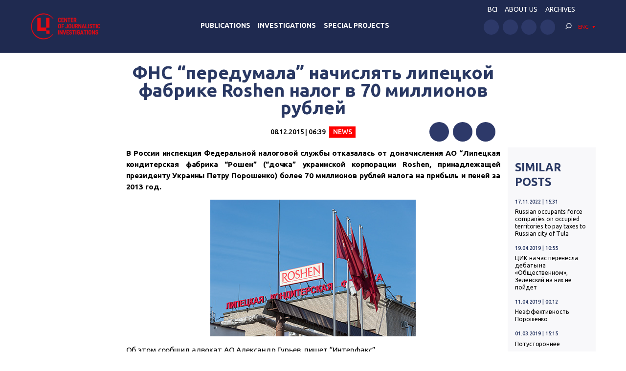

--- FILE ---
content_type: text/html; charset=UTF-8
request_url: https://investigator.org.ua/en/econom/169537/
body_size: 15472
content:
<!DOCTYPE html>
<html xmlns="http://www.w3.org/1999/xhtml" lang="en-US">
<head>
    <meta charset="UTF-8">
    <meta http-equiv="X-UA-Compatible" content="IE=edge" />
    <meta name="viewport" content="width=device-width, initial-scale=1, shrink-to-fit=no">
    <title>ФНС &quot;передумала&quot; начислять липецкой фабрике Roshen налог в 70 миллионов рублей - Центр журналистских расследований</title>
    
    <link rel="preconnect" href="https://fonts.googleapis.com">
    <link rel="preconnect" href="https://fonts.gstatic.com" crossorigin>
    <link href="https://fonts.googleapis.com/css2?family=Ubuntu:wght@400;500;700&display=swap" rel="stylesheet">
    
	<meta name='robots' content='index, follow, max-image-preview:large, max-snippet:-1, max-video-preview:-1' />

	<!-- This site is optimized with the Yoast SEO plugin v19.14 - https://yoast.com/wordpress/plugins/seo/ -->
	<link rel="canonical" href="https://investigator.org.ua/en/econom/169537/" />
	<meta property="og:locale" content="en_US" />
	<meta property="og:type" content="article" />
	<meta property="og:title" content="ФНС &quot;передумала&quot; начислять липецкой фабрике Roshen налог в 70 миллионов рублей - Центр журналистских расследований" />
	<meta property="og:description" content="В России инспекция Федеральной налоговой службы отказалась от доначисления АО &#8220;Липецкая кондитерская фабрика &#8220;Рошен&#8221; (&#8220;дочка&#8221; украинской корпорации Roshen, принадлежащей президенту Украины Петру Порошенко) более 70 миллионов рублей налога на прибыль и пеней за 2013 год. Об этом сообщил адвокат АО Александр Гурьев, пишет &#8220;Интерфакс&#8221;.  По его словам, такое решение налоговый орган принял по результатам выездной..." />
	<meta property="og:url" content="https://investigator.org.ua/en/econom/169537/" />
	<meta property="og:site_name" content="Центр журналистских расследований" />
	<meta property="article:published_time" content="2015-12-08T04:39:50+00:00" />
	<meta property="article:modified_time" content="2015-12-08T06:20:08+00:00" />
	<meta property="og:image" content="http://investigator.org.ua/wp-content/uploads/2015/12/pic_754a36265c62f788af2ec00bb3d51319.jpg" />
	<meta name="author" content="voloshin" />
	<meta name="twitter:card" content="summary_large_image" />
	<meta name="twitter:label1" content="Written by" />
	<meta name="twitter:data1" content="voloshin" />
	<script type="application/ld+json" class="yoast-schema-graph">{"@context":"https://schema.org","@graph":[{"@type":"WebPage","@id":"https://investigator.org.ua/en/econom/169537/","url":"https://investigator.org.ua/en/econom/169537/","name":"ФНС \"передумала\" начислять липецкой фабрике Roshen налог в 70 миллионов рублей - Центр журналистских расследований","isPartOf":{"@id":"https://investigator.org.ua/en/#website"},"primaryImageOfPage":{"@id":"https://investigator.org.ua/en/econom/169537/#primaryimage"},"image":{"@id":"https://investigator.org.ua/en/econom/169537/#primaryimage"},"thumbnailUrl":"http://investigator.org.ua/wp-content/uploads/2015/12/pic_754a36265c62f788af2ec00bb3d51319.jpg","datePublished":"2015-12-08T04:39:50+00:00","dateModified":"2015-12-08T06:20:08+00:00","author":{"@id":"https://investigator.org.ua/#/schema/person/ad6d0aea23f7265cc110124bcbe4e75c"},"breadcrumb":{"@id":"https://investigator.org.ua/en/econom/169537/#breadcrumb"},"inLanguage":"en-US","potentialAction":[{"@type":"ReadAction","target":[["https://investigator.org.ua/en/econom/169537/"]]}]},{"@type":"ImageObject","inLanguage":"en-US","@id":"https://investigator.org.ua/en/econom/169537/#primaryimage","url":"http://investigator.org.ua/wp-content/uploads/2015/12/pic_754a36265c62f788af2ec00bb3d51319.jpg","contentUrl":"http://investigator.org.ua/wp-content/uploads/2015/12/pic_754a36265c62f788af2ec00bb3d51319.jpg"},{"@type":"BreadcrumbList","@id":"https://investigator.org.ua/en/econom/169537/#breadcrumb","itemListElement":[{"@type":"ListItem","position":1,"name":"Главная","item":"https://investigator.org.ua/en/"},{"@type":"ListItem","position":2,"name":"ФНС &#8220;передумала&#8221; начислять липецкой фабрике Roshen налог в 70 миллионов рублей"}]},{"@type":"WebSite","@id":"https://investigator.org.ua/en/#website","url":"https://investigator.org.ua/en/","name":"Центр журналистских расследований","description":"Новости Украины, Крыма и Севастополя, политика, экономика, коррупция, аналитика и расследования.","potentialAction":[{"@type":"SearchAction","target":{"@type":"EntryPoint","urlTemplate":"https://investigator.org.ua/en/?s={search_term_string}"},"query-input":"required name=search_term_string"}],"inLanguage":"en-US"},{"@type":"Person","@id":"https://investigator.org.ua/#/schema/person/ad6d0aea23f7265cc110124bcbe4e75c","name":"voloshin","image":{"@type":"ImageObject","inLanguage":"en-US","@id":"https://investigator.org.ua/en/#/schema/person/image/","url":"https://secure.gravatar.com/avatar/64344c75a53d02064535b9444813cc6b?s=96&d=wavatar&r=g","contentUrl":"https://secure.gravatar.com/avatar/64344c75a53d02064535b9444813cc6b?s=96&d=wavatar&r=g","caption":"voloshin"}}]}</script>
	<!-- / Yoast SEO plugin. -->


<link rel='dns-prefetch' href='//static.addtoany.com' />
<link rel='dns-prefetch' href='//netdna.bootstrapcdn.com' />
<link rel="alternate" type="application/rss+xml" title="Центр журналистских расследований &raquo; ФНС &#8220;передумала&#8221; начислять липецкой фабрике Roshen налог в 70 миллионов рублей Comments Feed" href="https://investigator.org.ua/en/econom/169537/feed/" />
<script type="text/javascript">
window._wpemojiSettings = {"baseUrl":"https:\/\/s.w.org\/images\/core\/emoji\/14.0.0\/72x72\/","ext":".png","svgUrl":"https:\/\/s.w.org\/images\/core\/emoji\/14.0.0\/svg\/","svgExt":".svg","source":{"concatemoji":"https:\/\/investigator.org.ua\/wp-includes\/js\/wp-emoji-release.min.js?ver=6.3.2"}};
/*! This file is auto-generated */
!function(i,n){var o,s,e;function c(e){try{var t={supportTests:e,timestamp:(new Date).valueOf()};sessionStorage.setItem(o,JSON.stringify(t))}catch(e){}}function p(e,t,n){e.clearRect(0,0,e.canvas.width,e.canvas.height),e.fillText(t,0,0);var t=new Uint32Array(e.getImageData(0,0,e.canvas.width,e.canvas.height).data),r=(e.clearRect(0,0,e.canvas.width,e.canvas.height),e.fillText(n,0,0),new Uint32Array(e.getImageData(0,0,e.canvas.width,e.canvas.height).data));return t.every(function(e,t){return e===r[t]})}function u(e,t,n){switch(t){case"flag":return n(e,"\ud83c\udff3\ufe0f\u200d\u26a7\ufe0f","\ud83c\udff3\ufe0f\u200b\u26a7\ufe0f")?!1:!n(e,"\ud83c\uddfa\ud83c\uddf3","\ud83c\uddfa\u200b\ud83c\uddf3")&&!n(e,"\ud83c\udff4\udb40\udc67\udb40\udc62\udb40\udc65\udb40\udc6e\udb40\udc67\udb40\udc7f","\ud83c\udff4\u200b\udb40\udc67\u200b\udb40\udc62\u200b\udb40\udc65\u200b\udb40\udc6e\u200b\udb40\udc67\u200b\udb40\udc7f");case"emoji":return!n(e,"\ud83e\udef1\ud83c\udffb\u200d\ud83e\udef2\ud83c\udfff","\ud83e\udef1\ud83c\udffb\u200b\ud83e\udef2\ud83c\udfff")}return!1}function f(e,t,n){var r="undefined"!=typeof WorkerGlobalScope&&self instanceof WorkerGlobalScope?new OffscreenCanvas(300,150):i.createElement("canvas"),a=r.getContext("2d",{willReadFrequently:!0}),o=(a.textBaseline="top",a.font="600 32px Arial",{});return e.forEach(function(e){o[e]=t(a,e,n)}),o}function t(e){var t=i.createElement("script");t.src=e,t.defer=!0,i.head.appendChild(t)}"undefined"!=typeof Promise&&(o="wpEmojiSettingsSupports",s=["flag","emoji"],n.supports={everything:!0,everythingExceptFlag:!0},e=new Promise(function(e){i.addEventListener("DOMContentLoaded",e,{once:!0})}),new Promise(function(t){var n=function(){try{var e=JSON.parse(sessionStorage.getItem(o));if("object"==typeof e&&"number"==typeof e.timestamp&&(new Date).valueOf()<e.timestamp+604800&&"object"==typeof e.supportTests)return e.supportTests}catch(e){}return null}();if(!n){if("undefined"!=typeof Worker&&"undefined"!=typeof OffscreenCanvas&&"undefined"!=typeof URL&&URL.createObjectURL&&"undefined"!=typeof Blob)try{var e="postMessage("+f.toString()+"("+[JSON.stringify(s),u.toString(),p.toString()].join(",")+"));",r=new Blob([e],{type:"text/javascript"}),a=new Worker(URL.createObjectURL(r),{name:"wpTestEmojiSupports"});return void(a.onmessage=function(e){c(n=e.data),a.terminate(),t(n)})}catch(e){}c(n=f(s,u,p))}t(n)}).then(function(e){for(var t in e)n.supports[t]=e[t],n.supports.everything=n.supports.everything&&n.supports[t],"flag"!==t&&(n.supports.everythingExceptFlag=n.supports.everythingExceptFlag&&n.supports[t]);n.supports.everythingExceptFlag=n.supports.everythingExceptFlag&&!n.supports.flag,n.DOMReady=!1,n.readyCallback=function(){n.DOMReady=!0}}).then(function(){return e}).then(function(){var e;n.supports.everything||(n.readyCallback(),(e=n.source||{}).concatemoji?t(e.concatemoji):e.wpemoji&&e.twemoji&&(t(e.twemoji),t(e.wpemoji)))}))}((window,document),window._wpemojiSettings);
</script>
<style type="text/css">
img.wp-smiley,
img.emoji {
	display: inline !important;
	border: none !important;
	box-shadow: none !important;
	height: 1em !important;
	width: 1em !important;
	margin: 0 0.07em !important;
	vertical-align: -0.1em !important;
	background: none !important;
	padding: 0 !important;
}
</style>
	<link rel='stylesheet' id='scap.flashblock-css' href='https://investigator.org.ua/wp-content/plugins/compact-wp-audio-player/css/flashblock.css?ver=6.3.2' type='text/css' media='all' />
<link rel='stylesheet' id='scap.player-css' href='https://investigator.org.ua/wp-content/plugins/compact-wp-audio-player/css/player.css?ver=6.3.2' type='text/css' media='all' />
<link rel='stylesheet' id='wp-block-library-css' href='https://investigator.org.ua/wp-includes/css/dist/block-library/style.min.css?ver=6.3.2' type='text/css' media='all' />
<style id='classic-theme-styles-inline-css' type='text/css'>
/*! This file is auto-generated */
.wp-block-button__link{color:#fff;background-color:#32373c;border-radius:9999px;box-shadow:none;text-decoration:none;padding:calc(.667em + 2px) calc(1.333em + 2px);font-size:1.125em}.wp-block-file__button{background:#32373c;color:#fff;text-decoration:none}
</style>
<style id='global-styles-inline-css' type='text/css'>
body{--wp--preset--color--black: #000000;--wp--preset--color--cyan-bluish-gray: #abb8c3;--wp--preset--color--white: #ffffff;--wp--preset--color--pale-pink: #f78da7;--wp--preset--color--vivid-red: #cf2e2e;--wp--preset--color--luminous-vivid-orange: #ff6900;--wp--preset--color--luminous-vivid-amber: #fcb900;--wp--preset--color--light-green-cyan: #7bdcb5;--wp--preset--color--vivid-green-cyan: #00d084;--wp--preset--color--pale-cyan-blue: #8ed1fc;--wp--preset--color--vivid-cyan-blue: #0693e3;--wp--preset--color--vivid-purple: #9b51e0;--wp--preset--gradient--vivid-cyan-blue-to-vivid-purple: linear-gradient(135deg,rgba(6,147,227,1) 0%,rgb(155,81,224) 100%);--wp--preset--gradient--light-green-cyan-to-vivid-green-cyan: linear-gradient(135deg,rgb(122,220,180) 0%,rgb(0,208,130) 100%);--wp--preset--gradient--luminous-vivid-amber-to-luminous-vivid-orange: linear-gradient(135deg,rgba(252,185,0,1) 0%,rgba(255,105,0,1) 100%);--wp--preset--gradient--luminous-vivid-orange-to-vivid-red: linear-gradient(135deg,rgba(255,105,0,1) 0%,rgb(207,46,46) 100%);--wp--preset--gradient--very-light-gray-to-cyan-bluish-gray: linear-gradient(135deg,rgb(238,238,238) 0%,rgb(169,184,195) 100%);--wp--preset--gradient--cool-to-warm-spectrum: linear-gradient(135deg,rgb(74,234,220) 0%,rgb(151,120,209) 20%,rgb(207,42,186) 40%,rgb(238,44,130) 60%,rgb(251,105,98) 80%,rgb(254,248,76) 100%);--wp--preset--gradient--blush-light-purple: linear-gradient(135deg,rgb(255,206,236) 0%,rgb(152,150,240) 100%);--wp--preset--gradient--blush-bordeaux: linear-gradient(135deg,rgb(254,205,165) 0%,rgb(254,45,45) 50%,rgb(107,0,62) 100%);--wp--preset--gradient--luminous-dusk: linear-gradient(135deg,rgb(255,203,112) 0%,rgb(199,81,192) 50%,rgb(65,88,208) 100%);--wp--preset--gradient--pale-ocean: linear-gradient(135deg,rgb(255,245,203) 0%,rgb(182,227,212) 50%,rgb(51,167,181) 100%);--wp--preset--gradient--electric-grass: linear-gradient(135deg,rgb(202,248,128) 0%,rgb(113,206,126) 100%);--wp--preset--gradient--midnight: linear-gradient(135deg,rgb(2,3,129) 0%,rgb(40,116,252) 100%);--wp--preset--font-size--small: 13px;--wp--preset--font-size--medium: 20px;--wp--preset--font-size--large: 36px;--wp--preset--font-size--x-large: 42px;--wp--preset--spacing--20: 0.44rem;--wp--preset--spacing--30: 0.67rem;--wp--preset--spacing--40: 1rem;--wp--preset--spacing--50: 1.5rem;--wp--preset--spacing--60: 2.25rem;--wp--preset--spacing--70: 3.38rem;--wp--preset--spacing--80: 5.06rem;--wp--preset--shadow--natural: 6px 6px 9px rgba(0, 0, 0, 0.2);--wp--preset--shadow--deep: 12px 12px 50px rgba(0, 0, 0, 0.4);--wp--preset--shadow--sharp: 6px 6px 0px rgba(0, 0, 0, 0.2);--wp--preset--shadow--outlined: 6px 6px 0px -3px rgba(255, 255, 255, 1), 6px 6px rgba(0, 0, 0, 1);--wp--preset--shadow--crisp: 6px 6px 0px rgba(0, 0, 0, 1);}:where(.is-layout-flex){gap: 0.5em;}:where(.is-layout-grid){gap: 0.5em;}body .is-layout-flow > .alignleft{float: left;margin-inline-start: 0;margin-inline-end: 2em;}body .is-layout-flow > .alignright{float: right;margin-inline-start: 2em;margin-inline-end: 0;}body .is-layout-flow > .aligncenter{margin-left: auto !important;margin-right: auto !important;}body .is-layout-constrained > .alignleft{float: left;margin-inline-start: 0;margin-inline-end: 2em;}body .is-layout-constrained > .alignright{float: right;margin-inline-start: 2em;margin-inline-end: 0;}body .is-layout-constrained > .aligncenter{margin-left: auto !important;margin-right: auto !important;}body .is-layout-constrained > :where(:not(.alignleft):not(.alignright):not(.alignfull)){max-width: var(--wp--style--global--content-size);margin-left: auto !important;margin-right: auto !important;}body .is-layout-constrained > .alignwide{max-width: var(--wp--style--global--wide-size);}body .is-layout-flex{display: flex;}body .is-layout-flex{flex-wrap: wrap;align-items: center;}body .is-layout-flex > *{margin: 0;}body .is-layout-grid{display: grid;}body .is-layout-grid > *{margin: 0;}:where(.wp-block-columns.is-layout-flex){gap: 2em;}:where(.wp-block-columns.is-layout-grid){gap: 2em;}:where(.wp-block-post-template.is-layout-flex){gap: 1.25em;}:where(.wp-block-post-template.is-layout-grid){gap: 1.25em;}.has-black-color{color: var(--wp--preset--color--black) !important;}.has-cyan-bluish-gray-color{color: var(--wp--preset--color--cyan-bluish-gray) !important;}.has-white-color{color: var(--wp--preset--color--white) !important;}.has-pale-pink-color{color: var(--wp--preset--color--pale-pink) !important;}.has-vivid-red-color{color: var(--wp--preset--color--vivid-red) !important;}.has-luminous-vivid-orange-color{color: var(--wp--preset--color--luminous-vivid-orange) !important;}.has-luminous-vivid-amber-color{color: var(--wp--preset--color--luminous-vivid-amber) !important;}.has-light-green-cyan-color{color: var(--wp--preset--color--light-green-cyan) !important;}.has-vivid-green-cyan-color{color: var(--wp--preset--color--vivid-green-cyan) !important;}.has-pale-cyan-blue-color{color: var(--wp--preset--color--pale-cyan-blue) !important;}.has-vivid-cyan-blue-color{color: var(--wp--preset--color--vivid-cyan-blue) !important;}.has-vivid-purple-color{color: var(--wp--preset--color--vivid-purple) !important;}.has-black-background-color{background-color: var(--wp--preset--color--black) !important;}.has-cyan-bluish-gray-background-color{background-color: var(--wp--preset--color--cyan-bluish-gray) !important;}.has-white-background-color{background-color: var(--wp--preset--color--white) !important;}.has-pale-pink-background-color{background-color: var(--wp--preset--color--pale-pink) !important;}.has-vivid-red-background-color{background-color: var(--wp--preset--color--vivid-red) !important;}.has-luminous-vivid-orange-background-color{background-color: var(--wp--preset--color--luminous-vivid-orange) !important;}.has-luminous-vivid-amber-background-color{background-color: var(--wp--preset--color--luminous-vivid-amber) !important;}.has-light-green-cyan-background-color{background-color: var(--wp--preset--color--light-green-cyan) !important;}.has-vivid-green-cyan-background-color{background-color: var(--wp--preset--color--vivid-green-cyan) !important;}.has-pale-cyan-blue-background-color{background-color: var(--wp--preset--color--pale-cyan-blue) !important;}.has-vivid-cyan-blue-background-color{background-color: var(--wp--preset--color--vivid-cyan-blue) !important;}.has-vivid-purple-background-color{background-color: var(--wp--preset--color--vivid-purple) !important;}.has-black-border-color{border-color: var(--wp--preset--color--black) !important;}.has-cyan-bluish-gray-border-color{border-color: var(--wp--preset--color--cyan-bluish-gray) !important;}.has-white-border-color{border-color: var(--wp--preset--color--white) !important;}.has-pale-pink-border-color{border-color: var(--wp--preset--color--pale-pink) !important;}.has-vivid-red-border-color{border-color: var(--wp--preset--color--vivid-red) !important;}.has-luminous-vivid-orange-border-color{border-color: var(--wp--preset--color--luminous-vivid-orange) !important;}.has-luminous-vivid-amber-border-color{border-color: var(--wp--preset--color--luminous-vivid-amber) !important;}.has-light-green-cyan-border-color{border-color: var(--wp--preset--color--light-green-cyan) !important;}.has-vivid-green-cyan-border-color{border-color: var(--wp--preset--color--vivid-green-cyan) !important;}.has-pale-cyan-blue-border-color{border-color: var(--wp--preset--color--pale-cyan-blue) !important;}.has-vivid-cyan-blue-border-color{border-color: var(--wp--preset--color--vivid-cyan-blue) !important;}.has-vivid-purple-border-color{border-color: var(--wp--preset--color--vivid-purple) !important;}.has-vivid-cyan-blue-to-vivid-purple-gradient-background{background: var(--wp--preset--gradient--vivid-cyan-blue-to-vivid-purple) !important;}.has-light-green-cyan-to-vivid-green-cyan-gradient-background{background: var(--wp--preset--gradient--light-green-cyan-to-vivid-green-cyan) !important;}.has-luminous-vivid-amber-to-luminous-vivid-orange-gradient-background{background: var(--wp--preset--gradient--luminous-vivid-amber-to-luminous-vivid-orange) !important;}.has-luminous-vivid-orange-to-vivid-red-gradient-background{background: var(--wp--preset--gradient--luminous-vivid-orange-to-vivid-red) !important;}.has-very-light-gray-to-cyan-bluish-gray-gradient-background{background: var(--wp--preset--gradient--very-light-gray-to-cyan-bluish-gray) !important;}.has-cool-to-warm-spectrum-gradient-background{background: var(--wp--preset--gradient--cool-to-warm-spectrum) !important;}.has-blush-light-purple-gradient-background{background: var(--wp--preset--gradient--blush-light-purple) !important;}.has-blush-bordeaux-gradient-background{background: var(--wp--preset--gradient--blush-bordeaux) !important;}.has-luminous-dusk-gradient-background{background: var(--wp--preset--gradient--luminous-dusk) !important;}.has-pale-ocean-gradient-background{background: var(--wp--preset--gradient--pale-ocean) !important;}.has-electric-grass-gradient-background{background: var(--wp--preset--gradient--electric-grass) !important;}.has-midnight-gradient-background{background: var(--wp--preset--gradient--midnight) !important;}.has-small-font-size{font-size: var(--wp--preset--font-size--small) !important;}.has-medium-font-size{font-size: var(--wp--preset--font-size--medium) !important;}.has-large-font-size{font-size: var(--wp--preset--font-size--large) !important;}.has-x-large-font-size{font-size: var(--wp--preset--font-size--x-large) !important;}
.wp-block-navigation a:where(:not(.wp-element-button)){color: inherit;}
:where(.wp-block-post-template.is-layout-flex){gap: 1.25em;}:where(.wp-block-post-template.is-layout-grid){gap: 1.25em;}
:where(.wp-block-columns.is-layout-flex){gap: 2em;}:where(.wp-block-columns.is-layout-grid){gap: 2em;}
.wp-block-pullquote{font-size: 1.5em;line-height: 1.6;}
</style>
<link rel='stylesheet' id='archives-cal-twentyfourteenlight-css' href='https://investigator.org.ua/wp-content/plugins/archives-calendar-widget/themes/twentyfourteenlight.css?ver=9.99.9' type='text/css' media='all' />
<link rel='stylesheet' id='font-awesome-css' href='//netdna.bootstrapcdn.com/font-awesome/4.1.0/css/font-awesome.css' type='text/css' media='screen' />
<link rel='stylesheet' id='fancybox-css' href='https://investigator.org.ua/wp-content/plugins/w3dev-fancybox/fancybox/jquery.fancybox.min.css?ver=6.3.2' type='text/css' media='all' />
<link rel='stylesheet' id='grid-css' href='https://investigator.org.ua/wp-content/themes/investigator_v2/css/grid.min.css?ver=6.3.2' type='text/css' media='all' />
<link rel='stylesheet' id='dev-style-css' href='https://investigator.org.ua/wp-content/themes/investigator_v2/css/style.css?c=1769922430&#038;ver=6.3.2' type='text/css' media='all' />
<link rel='stylesheet' id='theme-style-css' href='https://investigator.org.ua/wp-content/themes/investigator_v2/style.css?c=1769922430&#038;ver=6.3.2' type='text/css' media='all' />
<link rel='stylesheet' id='addtoany-css' href='https://investigator.org.ua/wp-content/plugins/add-to-any/addtoany.min.css?ver=1.16' type='text/css' media='all' />
<script type='text/javascript' src='https://investigator.org.ua/wp-content/plugins/compact-wp-audio-player/js/soundmanager2-nodebug-jsmin.js?ver=6.3.2' id='scap.soundmanager2-js'></script>
<script id="addtoany-core-js-before" type="text/javascript">
window.a2a_config=window.a2a_config||{};a2a_config.callbacks=[];a2a_config.overlays=[];a2a_config.templates={};
a2a_config.icon_color="#2d3969";
</script>
<script type='text/javascript' async src='https://static.addtoany.com/menu/page.js' id='addtoany-core-js'></script>
<script type='text/javascript' src='https://investigator.org.ua/wp-includes/js/jquery/jquery.min.js?ver=3.7.0' id='jquery-core-js'></script>
<script type='text/javascript' src='https://investigator.org.ua/wp-includes/js/jquery/jquery-migrate.min.js?ver=3.4.1' id='jquery-migrate-js'></script>
<script type='text/javascript' async src='https://investigator.org.ua/wp-content/plugins/add-to-any/addtoany.min.js?ver=1.1' id='addtoany-jquery-js'></script>
<script type='text/javascript' src='https://investigator.org.ua/wp-content/plugins/archives-calendar-widget/admin/js/jquery.arcw-init.js?ver=9.99.9' id='jquery-arcw-js'></script>
<script type='text/javascript' src='https://investigator.org.ua/wp-content/themes/investigator_v2/js/all-script.js?ver=6.3.2' id='all-script-js'></script>
<script type='text/javascript' src='https://investigator.org.ua/wp-content/themes/investigator_v2/js/jquery.sticky-sidebar.min.js?ver=6.3.2' id='sticky-sidebar-js'></script>
<script type='text/javascript' src='https://investigator.org.ua/wp-content/themes/investigator_v2/js/main.js?ver=6.3.2' id='main-script-js'></script>
<script type='text/javascript' src='https://investigator.org.ua/wp-content/themes/investigator_v2/js/theme-script.js?c=1769922430&#038;ver=6.3.2' id='theme-script-js'></script>
<link rel="https://api.w.org/" href="https://investigator.org.ua/en/wp-json/" /><link rel="alternate" type="application/json" href="https://investigator.org.ua/en/wp-json/wp/v2/posts/169537" /><link rel="EditURI" type="application/rsd+xml" title="RSD" href="https://investigator.org.ua/xmlrpc.php?rsd" />
<link rel='shortlink' href='https://investigator.org.ua/en/?p=169537' />
<link rel="alternate" type="application/json+oembed" href="https://investigator.org.ua/en/wp-json/oembed/1.0/embed?url=https%3A%2F%2Finvestigator.org.ua%2Fen%2Feconom%2F169537%2F" />
<link rel="alternate" type="text/xml+oembed" href="https://investigator.org.ua/en/wp-json/oembed/1.0/embed?url=https%3A%2F%2Finvestigator.org.ua%2Fen%2Feconom%2F169537%2F&#038;format=xml" />

<style>
.scroll-back-to-top-wrapper {
    position: fixed;
	opacity: 0;
	visibility: hidden;
	overflow: hidden;
	text-align: center;
	z-index: 99999999;
    background-color: #2d3969;
	color: #eeeeee;
	width: 50px;
	height: 48px;
	line-height: 48px;
	right: 30px;
	bottom: 30px;
	padding-top: 2px;
	border-top-left-radius: 10px;
	border-top-right-radius: 10px;
	border-bottom-right-radius: 10px;
	border-bottom-left-radius: 10px;
	-webkit-transition: all 0.5s ease-in-out;
	-moz-transition: all 0.5s ease-in-out;
	-ms-transition: all 0.5s ease-in-out;
	-o-transition: all 0.5s ease-in-out;
	transition: all 0.5s ease-in-out;
}
.scroll-back-to-top-wrapper:hover {
	background-color: #3d6196;
  color: #eeeeee;
}
.scroll-back-to-top-wrapper.show {
    visibility:visible;
    cursor:pointer;
	opacity: 1.0;
}
.scroll-back-to-top-wrapper i.fa {
	line-height: inherit;
}
.scroll-back-to-top-wrapper .fa-lg {
	vertical-align: 0;
}
</style><style>
.qtranxs_flag_ru {background-image: url(https://investigator.org.ua/wp-content/plugins/qtranslate-xt-master/flags/ru.png); background-repeat: no-repeat;}
.qtranxs_flag_ua {background-image: url(https://investigator.org.ua/wp-content/plugins/qtranslate-xt-master/flags/ua.png); background-repeat: no-repeat;}
.qtranxs_flag_en {background-image: url(https://investigator.org.ua/wp-content/plugins/qtranslate-xt-master/flags/gb.png); background-repeat: no-repeat;}
</style>
<link hreflang="ru" href="https://investigator.org.ua/ru/econom/169537/" rel="alternate" />
<link hreflang="ua" href="https://investigator.org.ua/ua/econom/169537/" rel="alternate" />
<link hreflang="en" href="https://investigator.org.ua/en/econom/169537/" rel="alternate" />
<link hreflang="x-default" href="https://investigator.org.ua/econom/169537/" rel="alternate" />
<meta name="generator" content="qTranslate-XT 3.15.2" />
    
    <!-- Google tag (gtag.js) -->
    <script async src="https://www.googletagmanager.com/gtag/js?id=G-2XJ17E4NKS"></script>
    <script>
	  window.dataLayer = window.dataLayer || [];
	  function gtag(){dataLayer.push(arguments);}
	  gtag('js', new Date());
	
	  gtag('config', 'G-2XJ17E4NKS');
    </script>
    
    <!-- Meta Pixel Code -->
    <script>
    !function(f,b,e,v,n,t,s)
    {if(f.fbq)return;n=f.fbq=function(){n.callMethod?
    n.callMethod.apply(n,arguments):n.queue.push(arguments)};
    if(!f._fbq)f._fbq=n;n.push=n;n.loaded=!0;n.version='2.0';
    n.queue=[];t=b.createElement(e);t.async=!0;
    t.src=v;s=b.getElementsByTagName(e)[0];
    s.parentNode.insertBefore(t,s)}(window, document,'script',
    'https://connect.facebook.net/en_US/fbevents.js');
    fbq('init', '230967286529626');
    fbq('track', 'PageView');
    </script>
    <noscript><img height="1" width="1" style="display:none"
    src="https://www.facebook.com/tr?id=230967286529626&ev=PageView&noscript=1"
    /></noscript>
    <!-- End Meta Pixel Code -->

</head>
<body class="post-template-default single single-post postid-169537 single-format-standard"> 
<div class="wrapper">
    <header class="header">
        <div class="content">
            <div class="header__logo">
                <a href="https://investigator.org.ua/en" class="logo _header" title="Центр журналистских расследований">
                                        <img src="https://investigator.org.ua/wp-content/themes/investigator_v2/images/logoen.png" width="288" height="100" alt="Центр журналистских расследований">
                </a>
            </div>
            <div class="header__nav">
                <nav class="navigation">
                    <div class="navigation__head"></div>
                    <div class="navigation__main"><ul id="menu-main-menu" class="dropdown-menu"><li id="menu-item-260566" class="menu-item menu-item-type-taxonomy menu-item-object-category menu-item-260566"><a href="https://investigator.org.ua/en/publication/">Publications</a></li>
<li id="menu-item-260568" class="menu-item menu-item-type-taxonomy menu-item-object-category menu-item-260568"><a href="https://investigator.org.ua/en/investigations/">Investigations</a></li>
<li id="menu-item-260569" class="menu-item menu-item-type-taxonomy menu-item-object-post_tag menu-item-260569"><a href="https://investigator.org.ua/en/tag/speczproekty/">Special Projects</a></li>
</ul></div>                    <div class="navigation__bottom"></div>
                </nav>
            </div>
            <div class="header__right">
                <div class="header__nav" data-da="navigation__bottom,0,1000">
                    <ul id="menu-top-menu" class="header-nav"><li id="menu-item-260002" class="menu-item menu-item-type-custom menu-item-object-custom menu-item-260002"><a href="https://court.investigator.org.ua/">BCI</a></li>
<li id="menu-item-260003" class="menu-item menu-item-type-post_type menu-item-object-page menu-item-260003"><a href="https://investigator.org.ua/en/about/">ABOUT US</a></li>
<li id="menu-item-231936" class="menu-item menu-item-type-post_type menu-item-object-page menu-item-231936"><a href="https://investigator.org.ua/en/archives/">Archives</a></li>
</ul>                </div>
                <div class="header__row">
                    <div class="header__social" data-da="navigation__bottom,1,1000">
                        <ul class="social "><li><a href="https://www.facebook.com/investigator.org.ua/" target="_blank" rel="nofollow"><img src="https://investigator.org.ua/wp-content/themes/investigator_v2/images/icons/facebook.svg" alt="" width="50" height="50"></a></li><li><a href="https://www.youtube.com/channel/UCG10-zIqLSWwDYnaESCOVNA" target="_blank" rel="nofollow"><img src="https://investigator.org.ua/wp-content/themes/investigator_v2/images/icons/youtube.svg" alt="" width="50" height="50"></a></li><li><a href="https://www.twitter.com/InvestigatorUa" target="_blank" rel="nofollow"><img src="https://investigator.org.ua/wp-content/themes/investigator_v2/images/icons/twitter.svg" alt="" width="50" height="50"></a></li><li><a href="https://t.me/investigatorua" target="_blank" rel="nofollow"><img src="https://investigator.org.ua/wp-content/themes/investigator_v2/images/icons/telegram.svg" alt="" width="50" height="50"></a></li></ul>                    </div>
                    <div class="header__search" data-da="navigation__head,0,1000">
                        <div class="search">
                            <div class="search__toggle js-search-toggle">
                                <svg viewBox="0 0 30 30" fill="none" xmlns="http://www.w3.org/2000/svg">
                                    <path d="M16.2 20.6C19.956 20.6 23 17.556 23 13.8C23 10.044 19.956 7 16.2 7C12.444 7 9.39999 10.044 9.39999 13.8C9.39999 17.556 12.444 20.6 16.2 20.6ZM16.2 19C13.328 19 11 16.672 11 13.8C11 10.928 13.328 8.6 16.2 8.6C19.072 8.6 21.4 10.928 21.4 13.8C21.4 16.672 19.072 19 16.2 19Z" fill="currentColor"/>
                                    <path d="M7.23379 21.634C6.92179 21.946 6.92179 22.453 7.23379 22.765C7.54579 23.077 8.0528 23.077 8.3648 22.765L12.5248 18.605C12.8368 18.293 12.8368 17.786 12.5248 17.474C12.2128 17.162 11.7058 17.162 11.3938 17.474L7.23379 21.634Z" fill="currentColor"/>
                                </svg>
                            </div>
                            <form method="get" action="https://investigator.org.ua/en/" class="search__form search-form" data-da="navigation__content,1,1000">
    <input type="search" placeholder="Search" name="s" class="search-form__input" value="">
    <button type="submit" class="search-form__button btn">Search</button>
</form>                            
                        </div>
                    </div>
                    <div class="header__lang" data-da="navigation__head,1,1000">
                                                <div class="lang-dropdown">
                            <div class="lang-dropdown__current">ENG</div>
                            <noindex>
<ul class="language-chooser language-chooser-text qtranxs_language_chooser" id="qtranslate-chooser">
<li class="lang-ru"><a href="https://investigator.org.ua/ru/econom/169537/" title="РУС (ru)" class="qtranxs_text qtranxs_text_ru"><span>РУС</span></a></li>
<li class="lang-ua"><a href="https://investigator.org.ua/ua/econom/169537/" title="УКР (ua)" class="qtranxs_text qtranxs_text_ua"><span>УКР</span></a></li>
<li class="lang-en active"><a href="https://investigator.org.ua/en/econom/169537/" title="ENG (en)" class="qtranxs_text qtranxs_text_en"><span>ENG</span></a></li>
</ul><div class="qtranxs_widget_end"></div>
</noindex>
                        </div>
                    </div>
                </div>

                <div class="icon-menu">
                    <div class="sw-topper"></div>
                    <div class="sw-bottom"></div>
                    <div class="sw-footer"></div>
                </div>
            </div>
        </div>
    </header>

<main class="main pb-0">
    <div class="content">
        <div class="single-post">
            
            <div class="row">
                <div class="col-12 col-lg-8 offset-lg-2">
                    <h1 class="title-48 txt-center">ФНС &#8220;передумала&#8221; начислять липецкой фабрике Roshen налог в 70 миллионов рублей</h1>
                    <div class="row align-items-center mb-3">
                        <div class="col-12 col-lg-6 offset-lg-3 d-flex flex-column justify-content-center align-items-center flex-lg-row">
                            <div class="single-post__date">08.12.2015 | 06:39</div>
                            
                                                        <div class="single-post__cat">
                                <a href="https://investigator.org.ua/en/news-2/">News</a>
                            </div>
                                                        
                        </div>
                        <div class="col-12 col-lg-3">
                            <div class="single-post__share">
                                <div class="addtoany_shortcode"><div class="a2a_kit a2a_kit_size_40 addtoany_list" data-a2a-url="https://investigator.org.ua/en/econom/169537/" data-a2a-title="ФНС “передумала” начислять липецкой фабрике Roshen налог в 70 миллионов рублей"><a class="a2a_button_facebook" href="https://www.addtoany.com/add_to/facebook?linkurl=https%3A%2F%2Finvestigator.org.ua%2Fen%2Feconom%2F169537%2F&amp;linkname=%D0%A4%D0%9D%D0%A1%20%E2%80%9C%D0%BF%D0%B5%D1%80%D0%B5%D0%B4%D1%83%D0%BC%D0%B0%D0%BB%D0%B0%E2%80%9D%20%D0%BD%D0%B0%D1%87%D0%B8%D1%81%D0%BB%D1%8F%D1%82%D1%8C%20%D0%BB%D0%B8%D0%BF%D0%B5%D1%86%D0%BA%D0%BE%D0%B9%20%D1%84%D0%B0%D0%B1%D1%80%D0%B8%D0%BA%D0%B5%20Roshen%20%D0%BD%D0%B0%D0%BB%D0%BE%D0%B3%20%D0%B2%2070%20%D0%BC%D0%B8%D0%BB%D0%BB%D0%B8%D0%BE%D0%BD%D0%BE%D0%B2%20%D1%80%D1%83%D0%B1%D0%BB%D0%B5%D0%B9" title="Facebook" rel="nofollow noopener" target="_blank"></a><a class="a2a_button_twitter" href="https://www.addtoany.com/add_to/twitter?linkurl=https%3A%2F%2Finvestigator.org.ua%2Fen%2Feconom%2F169537%2F&amp;linkname=%D0%A4%D0%9D%D0%A1%20%E2%80%9C%D0%BF%D0%B5%D1%80%D0%B5%D0%B4%D1%83%D0%BC%D0%B0%D0%BB%D0%B0%E2%80%9D%20%D0%BD%D0%B0%D1%87%D0%B8%D1%81%D0%BB%D1%8F%D1%82%D1%8C%20%D0%BB%D0%B8%D0%BF%D0%B5%D1%86%D0%BA%D0%BE%D0%B9%20%D1%84%D0%B0%D0%B1%D1%80%D0%B8%D0%BA%D0%B5%20Roshen%20%D0%BD%D0%B0%D0%BB%D0%BE%D0%B3%20%D0%B2%2070%20%D0%BC%D0%B8%D0%BB%D0%BB%D0%B8%D0%BE%D0%BD%D0%BE%D0%B2%20%D1%80%D1%83%D0%B1%D0%BB%D0%B5%D0%B9" title="Twitter" rel="nofollow noopener" target="_blank"></a><a class="a2a_button_telegram" href="https://www.addtoany.com/add_to/telegram?linkurl=https%3A%2F%2Finvestigator.org.ua%2Fen%2Feconom%2F169537%2F&amp;linkname=%D0%A4%D0%9D%D0%A1%20%E2%80%9C%D0%BF%D0%B5%D1%80%D0%B5%D0%B4%D1%83%D0%BC%D0%B0%D0%BB%D0%B0%E2%80%9D%20%D0%BD%D0%B0%D1%87%D0%B8%D1%81%D0%BB%D1%8F%D1%82%D1%8C%20%D0%BB%D0%B8%D0%BF%D0%B5%D1%86%D0%BA%D0%BE%D0%B9%20%D1%84%D0%B0%D0%B1%D1%80%D0%B8%D0%BA%D0%B5%20Roshen%20%D0%BD%D0%B0%D0%BB%D0%BE%D0%B3%20%D0%B2%2070%20%D0%BC%D0%B8%D0%BB%D0%BB%D0%B8%D0%BE%D0%BD%D0%BE%D0%B2%20%D1%80%D1%83%D0%B1%D0%BB%D0%B5%D0%B9" title="Telegram" rel="nofollow noopener" target="_blank"></a></div></div>                            </div>
                        </div>
                    </div>
                                    </div>
            </div>
            
            <div class="row _offset20 single-post-row">
                
                <div class="col-12 col-lg-2">
                    <aside class="aside">
                                            </aside>
                </div>
                
                <div class="col-12 col-lg-8">
                    <div class="single-post__content">
                        <div class="entry-content">
                            
                            <p style="text-align: justify;"><strong>В России инспекция Федеральной налоговой службы отказалась от доначисления АО &#8220;Липецкая кондитерская фабрика &#8220;Рошен&#8221; (&#8220;дочка&#8221; украинской корпорации Roshen, принадлежащей президенту Украины Петру Порошенко) более 70 миллионов рублей налога на прибыль и пеней за 2013 год.</strong></p>
<p style="text-align: justify;"><a href="http://investigator.org.ua/wp-content/uploads/2015/12/pic_754a36265c62f788af2ec00bb3d51319.jpg"><img decoding="async" fetchpriority="high" class="aligncenter size-full wp-image-169538" alt="pic_754a36265c62f788af2ec00bb3d51319" src="http://investigator.org.ua/wp-content/uploads/2015/12/pic_754a36265c62f788af2ec00bb3d51319.jpg" width="420" height="280" /></a></p>
<p style="text-align: justify;">Об этом сообщил адвокат АО Александр Гурьев, <a href="http://interfax.com.ua/news/economic/309526.html" target="_blank">пишет </a><span style="line-height: 1.5em;">&#8220;Интерфакс&#8221;.</span><span style="line-height: 1.5em;"> </span></p>
<p style="text-align: justify;">По его словам, такое решение налоговый орган принял по результатам выездной проверки.</p>
<p style="text-align: justify;">Вместе с тем адвокат отметил, что ведомство предъявило фабрике претензии, касающиеся исчисления других налогов в 2013 году. АО планирует оспаривать их обоснованность.</p>
<p style="text-align: justify;">&#8220;Досудебным урегулированием в части снятия разногласий по налогу на прибыль мы удовлетворены. Результаты же проверки за 2013 год в части дополнительного определения иных налоговых обязательств и привлечения к ответственности будут оспорены вначале в ведомственном, а затем, если положительного результата не будет достигнуто, в судебном порядке&#8221;, &#8211; сказал А.Гурьев.</p>
<p style="text-align: justify;">На сегодняшний день налоговый орган инициировал проверку деятельности фабрики за 2014 год. Результаты ряда проверок за 2012 и 2013 годы оспариваются в суде. По одному из дел судом первой инстанции принято решение в пользу налогоплательщика, сказал адвокат, не уточнив деталей.</p>
<p style="text-align: justify;">&#8220;Фабрика находится на непрерывном налоговом контроле с последующим судебным с января 2014 года. Очевидно, что решение по результатам проверки за 2014 год не будет принято ранее июня 2016 года. Мы можем предположить, что налоговый орган не остановится и, закончив проверять 2014 год, выйдет на проверку за 2015 год&#8221;, &#8211; сказал А.Гурьев.</p>
<p style="text-align: justify;">В Межрайонной инспекции ФНС по крупнейшим налогоплательщикам по Липецкой области от комментариев отказались.</p>
<p style="text-align: justify;">Roshen объединяет ряд кондитерских фабрик в Украине, а также Клайпедскую кондитерскую фабрику (Литва), АО &#8220;Липецкая кондитерская фабрика &#8220;Рошен&#8221; и фабрику Bonbonetti Choco (Венгрия). Концерн производит до 200 видов кондитерских изделий. Общий объем производства продукции достигает 410 тыс. тонн в год.</p>
<p style="text-align: justify;">П.Порошенко после вступления в должность президента Украины заявлял о намерении продать свои активы. Сообщалось также о его планах по передаче кондитерского концерна в траст инвестиционной компании Rothschild, ранее нанятой для поиска покупателей, а также о продаже Roshen менеджменту в рассрочку, если другие покупатели на него не найдутся.</p>
<p style="text-align: justify;">Как сообщалось, после двух с половиной недель <a href="http://investigator.org.ua/news/168466/" target="_blank">&#8220;энергоблокады Крыма&#8221;</a>, Украина решила <a href="http://investigator.org.ua/news/169394/" target="_blank">возобновит поставки электроэнергии на полуостров,</a>но в объеме не более 200-250 МВт. Порошенко выразил надежду, что это случится <a href="http://investigator.org.ua/news/169420/" target="_blank">в ближайшее время.</a></p>
<p style="text-align: justify;">В Правом секторе, активно принимавшем участие в блокаде назвали это <a href="http://investigator.org.ua/news/169457/" target="_blank">предательством</a>, активисты <a href="http://investigator.org.ua/news/169533/" target="_blank">ПС прекратили свое участие в ней.</a></p>
<p style="text-align: justify;">Вечером, 7 декабря <a href="http://investigator.org.ua/news/169527/" target="_blank">ремонт линии &#8220;Каховская-Титан&#8221; был завершен</a>, но ЛЭП не подключили.</p>
<p style="text-align: justify;">При этом Аксенов заявил, что <a href="http://investigator.org.ua/news/169508/" target="_blank">Крым откажется от поставок электроэнергии с материковой Украины</a>.</p>
<p style="text-align: justify;"><span style="line-height: 1.5em;">Как сообщалось, 21 ноября около 23.30 часов (00.30 22 ноября по Крыму) в селе Чаплынка были </span><a style="line-height: 1.5em;" href="http://investigator.org.ua/news/168466/">повторно взорваны</a><span style="line-height: 1.5em;"> ранее поврежденные опоры линий электропередач, по которым электроэнергия поступает из материковой Украины на территорию оккупированного Крыма. Крым был </span><a style="line-height: 1.5em;" href="http://investigator.org.ua/news/168468/">полностью обесточен</a><span style="line-height: 1.5em;">. На полуострове введен режим чрезвычайной ситуации.</span></p>
<p style="text-align: justify;">Напомним, вечером 2 декабря президент России Владимир Путин приехал в Крым и дал команду на запуск <a href="http://investigator.org.ua/news/169082/">первой нитки энергомоста из РФ в Крым.</a></p>
                            
                        </div>
                        
                        <div class="single-post__tags">Tags: <a href="https://investigator.org.ua/en/tag/%d0%b1%d0%bb%d0%be%d0%ba%d0%b0%d0%b4%d0%b0-%d0%ba%d1%80%d1%8b%d0%bc%d0%b0/" rel="tag">блокада Крыма</a>, <a href="https://investigator.org.ua/en/tag/%d0%bb%d0%b8%d0%bf%d0%b5%d1%86%d0%ba%d0%b0%d1%8f-%d1%84%d0%b0%d0%b1%d1%80%d0%b8%d0%ba%d0%b0-%d1%80%d0%be%d1%88%d0%b5%d0%bd/" rel="tag">Липецкая фабрика Рошен</a>, <a href="https://investigator.org.ua/en/tag/%d0%bd%d0%b0%d0%bb%d0%be%d0%b3%d0%b8/" rel="tag">налоги</a>, <a href="https://investigator.org.ua/en/tag/%d0%bf%d0%b5%d1%82%d1%80-%d0%bf%d0%be%d1%80%d0%be%d1%88%d0%b5%d0%bd%d0%ba%d0%be/" rel="tag">Петр Порошенко</a></div>                        
                    </div>
                </div>
                
                <div class="col-12 col-lg-2">
                    <aside class="aside" id="sticky-right">
                                                                                        <div class="similar-news">
                                        <div class="title-30">Similar posts</div>
                                        <div class="news">
                                                                                        <div class="news__item">
                                                <div class="news__row">
                                                    <div class="news__time">17.11.2022 | 15:31</div>
                                                </div>
                                                <a href="https://investigator.org.ua/en/news-2/248787/" class="news__title">Russian occupants force companies on occupied territories to pay taxes to Russian city of Tula</a>
                                            </div>
                                                                                        <div class="news__item">
                                                <div class="news__row">
                                                    <div class="news__time">19.04.2019 | 10:55</div>
                                                </div>
                                                <a href="https://investigator.org.ua/en/news-2/216034/" class="news__title">ЦИК на час перенесла дебаты на «Общественном», Зеленский на них не пойдет</a>
                                            </div>
                                                                                        <div class="news__item">
                                                <div class="news__row">
                                                    <div class="news__time">11.04.2019 | 00:12</div>
                                                </div>
                                                <a href="https://investigator.org.ua/en/opinions/215834/" class="news__title">Неэффективность Порошенко</a>
                                            </div>
                                                                                        <div class="news__item">
                                                <div class="news__row">
                                                    <div class="news__time">01.03.2019 | 15:15</div>
                                                </div>
                                                <a href="https://investigator.org.ua/en/opinions/214775/" class="news__title">Потустороннее</a>
                                            </div>
                                                                                        <div class="news__item">
                                                <div class="news__row">
                                                    <div class="news__time">21.06.2018 | 17:06</div>
                                                </div>
                                                <a href="https://investigator.org.ua/en/opinions/209077/" class="news__title">Перед публикацией Panama Papers юристы Порошенко хотели вывести его из собственников оффшора</a>
                                            </div>
                                                                                    </div>
                                    </div>                        
                                                                        </aside>
                </div>
                
            </div><!-- end .row -->
            
        </div>
    </div>
</main>


    <section class="more-article">
        <div class="content">
            <h2 class="title-30">More news</h2>
            <div class="post-list">
                <div class="row">
                                        <div class="col-12 col-lg-4 col-md-6">
                        <div class="post">
                            <a href="https://investigator.org.ua/en/investigations/281212/" class="post__thumb thumb">                            
                                <img width="300" height="225" src="https://investigator.org.ua/wp-content/uploads/2026/01/001-1-300x225.jpg" class="attachment-medium size-medium wp-post-image" alt="" decoding="async" loading="lazy" srcset="https://investigator.org.ua/wp-content/uploads/2026/01/001-1-300x225.jpg 300w, https://investigator.org.ua/wp-content/uploads/2026/01/001-1-1024x768.jpg 1024w, https://investigator.org.ua/wp-content/uploads/2026/01/001-1-768x576.jpg 768w, https://investigator.org.ua/wp-content/uploads/2026/01/001-1.jpg 1280w" sizes="(max-width: 300px) 100vw, 300px" />
                                                            </a>
                            <div class="post__body">
                                <div class="authors-wrap"><div class="post-author-row"><div class="post__author-thumb">
                        <a href="https://investigator.org.ua/en/authors/oleg-baturin/" class="post__author-thumb-item thumb"><img src="https://investigator.org.ua/wp-content/uploads/2023/11/baturin-150x150.jpeg" alt="Oleg Baturin"></a>
                    </div><div class="post__author">
                    <a href="https://investigator.org.ua/en/authors/oleg-baturin/">Oleg Baturin</a>
                </div>
            </div></div>
                            </div>
                        </div>

						                                <div class="post__full-width" style="padding-bottom:20px">
                                    <a href="https://investigator.org.ua/en/investigations/281212/" class="post__title__sidebar">What Were Salaries and Bonuses of Heads of Local Military Administrations in Kherson Region in 2025?</a>
                                </div>
                    </div>
                                        <div class="col-12 col-lg-4 col-md-6">
                        <div class="post">
                            <a href="https://investigator.org.ua/en/investigations/281019/" class="post__thumb thumb">                            
                                <img width="300" height="165" src="https://investigator.org.ua/wp-content/uploads/2026/01/001-300x165.jpg" class="attachment-medium size-medium wp-post-image" alt="" decoding="async" loading="lazy" srcset="https://investigator.org.ua/wp-content/uploads/2026/01/001-300x165.jpg 300w, https://investigator.org.ua/wp-content/uploads/2026/01/001-1024x563.jpg 1024w, https://investigator.org.ua/wp-content/uploads/2026/01/001-768x422.jpg 768w, https://investigator.org.ua/wp-content/uploads/2026/01/001-1536x845.jpg 1536w, https://investigator.org.ua/wp-content/uploads/2026/01/001.jpg 1698w" sizes="(max-width: 300px) 100vw, 300px" />
                                                            </a>
                            <div class="post__body">
                                <div class="authors-wrap"><div class="post-author-row"><div class="post__author-thumb">
                        <a href="https://investigator.org.ua/en/authors/oleg-baturin/" class="post__author-thumb-item thumb"><img src="https://investigator.org.ua/wp-content/uploads/2023/11/baturin-150x150.jpeg" alt="Oleg Baturin"></a>
                    </div><div class="post__author">
                    <a href="https://investigator.org.ua/en/authors/oleg-baturin/">Oleg Baturin</a>
                </div>
            </div></div>
                            </div>
                        </div>

						                                <div class="post__full-width" style="padding-bottom:20px">
                                    <a href="https://investigator.org.ua/en/investigations/281019/" class="post__title__sidebar">How Russians Destroyed Health Care System in Occupied Kherson Region</a>
                                </div>
                    </div>
                                        <div class="col-12 col-lg-4 col-md-6">
                        <div class="post">
                            <a href="https://investigator.org.ua/en/investigations/280837/" class="post__thumb thumb">                            
                                <img width="300" height="164" src="https://investigator.org.ua/wp-content/uploads/2025/12/byudzheti-oblozhka-300x164.jpg" class="attachment-medium size-medium wp-post-image" alt="" decoding="async" loading="lazy" srcset="https://investigator.org.ua/wp-content/uploads/2025/12/byudzheti-oblozhka-300x164.jpg 300w, https://investigator.org.ua/wp-content/uploads/2025/12/byudzheti-oblozhka-1024x559.jpg 1024w, https://investigator.org.ua/wp-content/uploads/2025/12/byudzheti-oblozhka-768x419.jpg 768w, https://investigator.org.ua/wp-content/uploads/2025/12/byudzheti-oblozhka-1536x838.jpg 1536w, https://investigator.org.ua/wp-content/uploads/2025/12/byudzheti-oblozhka.jpg 1980w" sizes="(max-width: 300px) 100vw, 300px" />
                                                            </a>
                            <div class="post__body">
                                <div class="authors-wrap"><div class="post-author-row"><div class="post__author-thumb">
                        <a href="https://investigator.org.ua/en/authors/petro-kobernyk/" class="post__author-thumb-item thumb"><img src="https://investigator.org.ua/wp-content/uploads/2023/11/kobernyk-150x150.jpeg" alt="Petro Kobernyk"></a>
                    </div><div class="post__author">
                    <a href="https://investigator.org.ua/en/authors/petro-kobernyk/">Petro Kobernyk</a>
                </div>
            </div></div>
                            </div>
                        </div>

						                                <div class="post__full-width" style="padding-bottom:20px">
                                    <a href="https://investigator.org.ua/en/investigations/280837/" class="post__title__sidebar">How Military Administrations of Occupied Kherson Communities Spend Budgetary Resources</a>
                                </div>
                    </div>
                                    </div>
            </div>
        </div>
    </section>
    

        <footer class="footer">
        <div class="content">
            <div class="footer__row">
                <div class="footer__col-1">
                    <div class="footer__logo">
                                                <a href="https://investigator.org.ua/en" class="logo _footer"><img src="https://investigator.org.ua/wp-content/themes/investigator_v2/images/logoen.png" width="288" height="100" alt="Центр журналистских расследований"></a>
                    </div>
                    
                    <a class="gijn-logowrapper" href="https://gijn.org/" target="_blank">
                        <span class="world-text"><img src="https://investigator.org.ua/wp-content/themes/investigator_v2/images/gijn-logo-light.png"  width="300" alt="Global Investigative Journalism Network"></span>
                    </a>
                </div>
                <div class="footer__col-2">
                    <nav class="footer__nav"><ul id="menu-footer-menu" class="footer-nav"><li class="menu-item menu-item-type-taxonomy menu-item-object-category menu-item-260566"><a href="https://investigator.org.ua/en/publication/">Publications</a></li>
<li class="menu-item menu-item-type-taxonomy menu-item-object-category menu-item-260568"><a href="https://investigator.org.ua/en/investigations/">Investigations</a></li>
<li class="menu-item menu-item-type-taxonomy menu-item-object-post_tag menu-item-260569"><a href="https://investigator.org.ua/en/tag/speczproekty/">Special Projects</a></li>
</ul></nav>                    <div class="footer__txt">
                        <aside id="text-33" class="widget footer-widget widget_text">			<div class="textwidget"><p>Mailing address:<br />
<a href="/cdn-cgi/l/email-protection#01646568756e732f686f77647275686660756e7341666c60686d2f626e6c"><span class="__cf_email__" data-cfemail="c5a0a1acb1aab7ebacabb3a0b6b1aca2a4b1aab785a2a8a4aca9eba6aaa8">[email&#160;protected]</span></a></p>
<p>Mirror website:<br />
<a href="#" target="_blank" rel="noopener">investigator-mirror.org.ua</a></p>
</div>
		</aside>                    </div>
                </div>
                <div class="footer__col-3">
                    <div class="footer__social">
                        <ul class="social "><li><a href="https://www.facebook.com/investigator.org.ua/" target="_blank" rel="nofollow"><img src="https://investigator.org.ua/wp-content/themes/investigator_v2/images/icons/facebook.svg" alt="" width="50" height="50"></a></li><li><a href="https://www.youtube.com/channel/UCG10-zIqLSWwDYnaESCOVNA" target="_blank" rel="nofollow"><img src="https://investigator.org.ua/wp-content/themes/investigator_v2/images/icons/youtube.svg" alt="" width="50" height="50"></a></li><li><a href="https://www.twitter.com/InvestigatorUa" target="_blank" rel="nofollow"><img src="https://investigator.org.ua/wp-content/themes/investigator_v2/images/icons/twitter.svg" alt="" width="50" height="50"></a></li><li><a href="https://t.me/investigatorua" target="_blank" rel="nofollow"><img src="https://investigator.org.ua/wp-content/themes/investigator_v2/images/icons/telegram.svg" alt="" width="50" height="50"></a></li></ul>                    </div>
                </div>
            </div>
                        <div class="footer__copyright _mt">© 2015 - 2026 Center for journalistic investigations.</div>
                    </div>
				<script data-cfasync="false" src="/cdn-cgi/scripts/5c5dd728/cloudflare-static/email-decode.min.js"></script><script>
                (function(i,s,o,g,r,a,m){i['GoogleAnalyticsObject']=r;i[r]=i[r]||function(){
                        (i[r].q=i[r].q||[]).push(arguments)},i[r].l=1*new Date();a=s.createElement(o),
                    m=s.getElementsByTagName(o)[0];a.async=1;a.src=g;m.parentNode.insertBefore(a,m)
                })(window,document,'script','https://www.google-analytics.com/analytics.js','ga');

                ga('create', 'UA-74893233-1', 'auto');
                ga('send', 'pageview');

            </script>
    </footer>

</div><!-- end .wrapper -->


<!-- WP Audio player plugin v1.9.9 - https://www.tipsandtricks-hq.com/wordpress-audio-music-player-plugin-4556/ -->
    <script type="text/javascript">
        soundManager.useFlashBlock = true; // optional - if used, required flashblock.css
        soundManager.url = 'https://investigator.org.ua/wp-content/plugins/compact-wp-audio-player/swf/soundmanager2.swf';
        function play_mp3(flg, ids, mp3url, volume, loops)
        {
            //Check the file URL parameter value
            var pieces = mp3url.split("|");
            if (pieces.length > 1) {//We have got an .ogg file too
                mp3file = pieces[0];
                oggfile = pieces[1];
                //set the file URL to be an array with the mp3 and ogg file
                mp3url = new Array(mp3file, oggfile);
            }

            soundManager.createSound({
                id: 'btnplay_' + ids,
                volume: volume,
                url: mp3url
            });

            if (flg == 'play') {
                    soundManager.play('btnplay_' + ids, {
                    onfinish: function() {
                        if (loops == 'true') {
                            loopSound('btnplay_' + ids);
                        }
                        else {
                            document.getElementById('btnplay_' + ids).style.display = 'inline';
                            document.getElementById('btnstop_' + ids).style.display = 'none';
                        }
                    }
                });
            }
            else if (flg == 'stop') {
    //soundManager.stop('btnplay_'+ids);
                soundManager.pause('btnplay_' + ids);
            }
        }
        function show_hide(flag, ids)
        {
            if (flag == 'play') {
                document.getElementById('btnplay_' + ids).style.display = 'none';
                document.getElementById('btnstop_' + ids).style.display = 'inline';
            }
            else if (flag == 'stop') {
                document.getElementById('btnplay_' + ids).style.display = 'inline';
                document.getElementById('btnstop_' + ids).style.display = 'none';
            }
        }
        function loopSound(soundID)
        {
            window.setTimeout(function() {
                soundManager.play(soundID, {onfinish: function() {
                        loopSound(soundID);
                    }});
            }, 1);
        }
        function stop_all_tracks()
        {
            soundManager.stopAll();
            var inputs = document.getElementsByTagName("input");
            for (var i = 0; i < inputs.length; i++) {
                if (inputs[i].id.indexOf("btnplay_") == 0) {
                    inputs[i].style.display = 'inline';//Toggle the play button
                }
                if (inputs[i].id.indexOf("btnstop_") == 0) {
                    inputs[i].style.display = 'none';//Hide the stop button
                }
            }
        }
    </script>
    <div class="scroll-back-to-top-wrapper">
	<span class="scroll-back-to-top-inner">
					<i class="fa fa-2x fa-arrow-circle-up"></i>
			</span>
</div><script type='text/javascript' id='scroll-back-to-top-js-extra'>
/* <![CDATA[ */
var scrollBackToTop = {"scrollDuration":"500","fadeDuration":"0.5"};
/* ]]> */
</script>
<script type='text/javascript' src='https://investigator.org.ua/wp-content/plugins/scroll-back-to-top/assets/js/scroll-back-to-top.js' id='scroll-back-to-top-js'></script>
<script type='text/javascript' src='https://investigator.org.ua/wp-content/plugins/w3dev-fancybox/fancybox/jquery.fancybox.min.js?ver=3.1.25' id='fancybox-js'></script>

<!-- fancyBox 3 for Wordpress -->
	<script type="text/javascript">
		jQuery(function() {

			var images = jQuery('a').filter(function() {
				return /\.(jpe?g|png|gif|bmp|webp)$/i.test(jQuery(this).attr('href'))
			});

			var gallery = jQuery('.gallery-item a').filter(function() {
				return /\.(jpe?g|png|gif|bmp|webp)$/i.test(jQuery(this).attr('href'))
			});

			var inline = jQuery('a[href^="#"]:not([href="#"])');

							images.each(function() {
					var title = jQuery(this).children("img").attr("title");
					var caption = jQuery(this).children("img").attr("alt");
					jQuery(this).attr("data-fancybox", "").attr("title", title).attr('data-caption', caption);
				});
			
							gallery.each(function() {
					jQuery(this).removeAttr("data-fancybox");
				});
			
			

			jQuery("[data-fancybox]").fancybox({
				'loop': false,
				'margin': [44, 0],
				'gutter': 50,
				'keyboard': true,
				'arrows': true,
				'infobar': false,
				'toolbar': true,
				'buttons': ["slideShow", "fullScreen", "thumbs", "close"],
				'idleTime': 4,
				'protect': false,
				'modal': false,
				'animationEffect': "zoom",
				'animationDuration': 350,
				'transitionEffect': "fade",
				'transitionDuration': 350,
											});

		});
	</script>

<!-- END fancyBox 3 for Wordpress -->

<script>(function(){function c(){var b=a.contentDocument||a.contentWindow.document;if(b){var d=b.createElement('script');d.innerHTML="window.__CF$cv$params={r:'9c6e3ca94a12f49c',t:'MTc2OTkxNTIyOQ=='};var a=document.createElement('script');a.src='/cdn-cgi/challenge-platform/scripts/jsd/main.js';document.getElementsByTagName('head')[0].appendChild(a);";b.getElementsByTagName('head')[0].appendChild(d)}}if(document.body){var a=document.createElement('iframe');a.height=1;a.width=1;a.style.position='absolute';a.style.top=0;a.style.left=0;a.style.border='none';a.style.visibility='hidden';document.body.appendChild(a);if('loading'!==document.readyState)c();else if(window.addEventListener)document.addEventListener('DOMContentLoaded',c);else{var e=document.onreadystatechange||function(){};document.onreadystatechange=function(b){e(b);'loading'!==document.readyState&&(document.onreadystatechange=e,c())}}}})();</script></body>
</html><!--
Performance optimized by Redis Object Cache. Learn more: https://wprediscache.com

Retrieved 3111 objects (2 MB) from Redis using PhpRedis (v5.3.7).
-->

<!-- Dynamic page generated in 0.580 seconds. -->
<!-- Cached page generated by WP-Super-Cache on 2026-02-01 05:07:10 -->

<!-- super cache -->